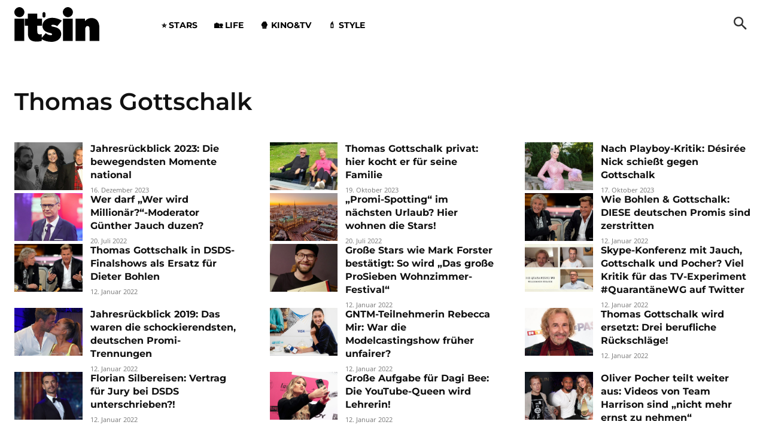

--- FILE ---
content_type: text/css
request_url: https://cdntrf.com/css/trf-itsintv.de.css
body_size: 172
content:
/* published: 12/11/2025, 11:19:45 AM version: noodge-rejigger*/

 @media only screen and (min-width:0px) and (max-width:767px){.Billboard,.Billboard_1,.Content_1,.Content_10,.Content_2,.Content_3,.Content_4,.Content_5,.Content_6,.Content_7,.Content_8,.Content_9,.Footer_1,.Rectangle_2{display:none}.Mobile_Pos2{min-height:630px;max-width:375px;display:block!important;margin-left:auto;margin-right:auto;margin-bottom:20px}.Mobile_Footer_1,.Mobile_Pos10,.Mobile_Pos3,.Mobile_Pos4,.Mobile_Pos5,.Mobile_Pos6,.Mobile_Pos7,.Mobile_Pos8,.Mobile_Pos9{min-height:310px;max-width:375px;display:block!important;margin-left:auto;margin-right:auto;margin-bottom:20px}}@media only screen and (min-width:768px) and (max-width:816px){.Billboard,.Billboard_1{min-height:120px;max-width:728px;display:block!important;margin-left:auto;margin-right:auto;margin-bottom:20px}}@media only screen and (min-width:817px) and (max-width:989px){.Billboard,.Billboard_1{min-height:280px;max-width:800px;display:block!important;margin-left:auto;margin-right:auto;margin-bottom:20px}}@media only screen and (min-width:990px){.Billboard,.Billboard_1{min-height:280px;max-width:970px;display:block!important;margin-left:auto;margin-right:auto;margin-bottom:20px}}@media only screen and (min-width:0px) and (max-width:1088px){.Rectangle_1{display:none}}@media only screen and (min-width:1089px) and (max-width:1307px){.Rectangle_1{min-height:280px;max-width:250px;display:block!important;margin-left:auto;margin-right:auto;margin-bottom:20px}}@media only screen and (min-width:1308px){.Rectangle_1{min-height:280px;max-width:300px;display:block!important;margin-left:auto;margin-right:auto;margin-bottom:20px}}@media only screen and (min-width:768px){.Rectangle_2{min-height:310px;max-width:336px;display:block!important;margin-left:auto;margin-right:auto;margin-bottom:20px}.Content_1,.Content_10,.Content_2,.Content_3,.Content_4,.Content_5,.Content_6,.Content_7,.Content_8,.Content_9{min-height:310px;max-width:375px;display:block!important;margin-left:auto;margin-right:auto;margin-bottom:20px}.Mobile_Footer_1,.Mobile_Pos10,.Mobile_Pos2,.Mobile_Pos3,.Mobile_Pos4,.Mobile_Pos5,.Mobile_Pos6,.Mobile_Pos7,.Mobile_Pos8,.Mobile_Pos9{display:none}}@media only screen and (min-width:768px) and (max-width:998px){.Footer_1{min-height:120px;max-width:728px;display:block!important;margin-left:auto;margin-right:auto;margin-bottom:20px}}@media only screen and (min-width:999px){.Footer_1{min-height:280px;max-width:970px;display:block!important;margin-left:auto;margin-right:auto;margin-bottom:20px}}